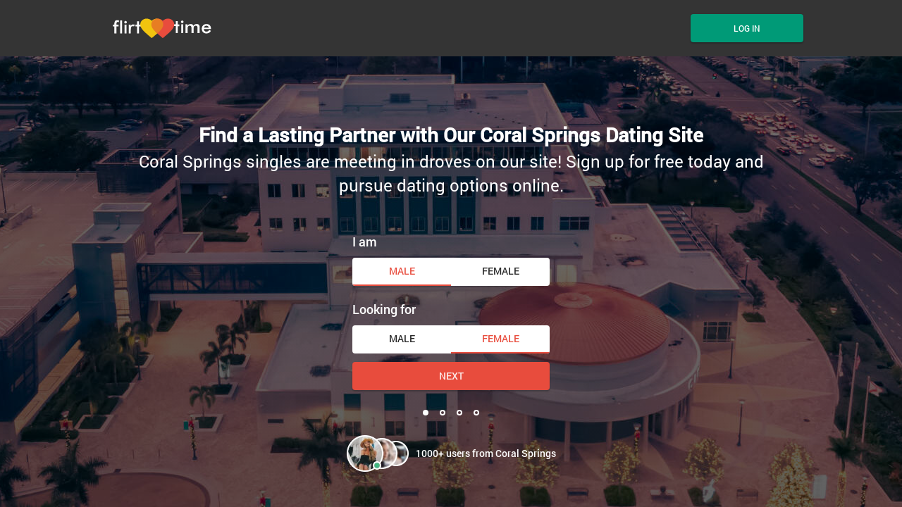

--- FILE ---
content_type: text/html
request_url: https://www.flirttime.com/florida/coral-springs-dating.html
body_size: 8254
content:
<!DOCTYPE html>
<html lang="en">
   <head>
      <meta http-equiv="Content-Type" content="text/html; charset=utf-8" />
<link rel="shortcut icon" href="https://www.flirttime.com/assets/32a38fe7/flirttime_favicon.ico" />
<link rel="stylesheet" type="text/css" href="https://www.flirttime.com/seo/resource/id/no_cache_seo_css_fe9396fbc636829520a0bf91081a19b3_a3e81630ea113b384e6ba4eb069c3853.css?ver=1671633586" />
<title>Meet Like-Minded Singles for Online Dating in Coral Springs</title>
     <link rel="canonical" href="https://www.flirttime.com/florida/coral-springs-dating.html">

      <meta name="viewport" content="width=device-width, initial-scale=1, minimum-scale=1, maximum-scale=1, viewport-fit=cover">
      <meta property="og:site_name" content="flirttime.com">
      <meta property="og:title" content="Meet Like-Minded Singles for Online Dating in Coral Springs">
      <meta property="og:description" content="Pursuing locals has never been easier than through our platform for online dating in Coral Springs, FL. Register for free today and discover love online! ">
      <meta property="og:url" content="/florida/coral-springs-dating.html">
      <meta property="og:image" content="https://www.flirttime.com/seo/resource/id/50cd35224dec43c3a0c9834ff77ed78a.svg">
      <meta property="og:type" content="website">
      <meta name="twitter:card" content="summary">
      <meta name="twitter:site" content="@flirttime_com">
      <meta name="twitter:description" content="Pursuing locals has never been easier than through our platform for online dating in Coral Springs, FL. Register for free today and discover love online! ">
      <meta name="twitter:image:src" content="https://www.flirttime.com/seo/resource/id/50cd35224dec43c3a0c9834ff77ed78a.svg">
      <meta name="description" content="Pursuing locals has never been easier than through our platform for online dating in Coral Springs, FL. Register for free today and discover love online! ">
      <script type="application/ld+json">
         {
           "@context":"http://schema.org",
           "@type":"Organization",
           "url":"/",
           "contactPoint":{
             "@type":"ContactPoint",
             "email":"support@flirttime.com",
             "contactType":"Customer service",
             "contactOption":"TollFree",
             "url":"/staticPage/privacypolicy",
             "areaServed":["EN"],"availableLanguage":["English"]
             },
           "logo": "https://www.flirttime.com/seo/resource/id/50cd35224dec43c3a0c9834ff77ed78a.svg"
         }
      </script>
      <!-- Hotjar Tracking Code for https://www.flirttime.com/ -->
<script>
    (function(h,o,t,j,a,r){
        h.hj=h.hj||function(){(h.hj.q=h.hj.q||[]).push(arguments)};
        h._hjSettings={hjid:2142917,hjsv:6};
        a=o.getElementsByTagName('head')[0];
        r=o.createElement('script');r.async=1;
        r.src=t+h._hjSettings.hjid+j+h._hjSettings.hjsv;
        a.appendChild(r);
    })(window,document,'https://static.hotjar.com/c/hotjar-','.js?sv=');
</script>
   </head>
   <body>
      <div class="wrapper">
         <header class="header">
            <div class="center">
               <!-- Logo-->
               <a class="header-logo" href="/"><img class="logo" src="https://www.flirttime.com/seo/resource/id/50cd35224dec43c3a0c9834ff77ed78a.svg" alt="flirt"></a>
               <!-- Flags menu-->
              
               <!-- Sticky btn-->
               <div class="sticky-btn scroll-btn">Join Now</div>
               <!-- Login btn-->
               <div class="form-block login-form-block">
                  <div class="login-btn" data-role="dropdown">Log In</div>
                  <div class="login-form-wrapper">
                      <form class="login-form" action="/site/login" autocomplete="off" method="post">
                         <input type="hidden" name="LoginForm[scenario]" value="loginByEmailOrMob">
                         <div class="login-form-title">
                           <span class="form-close"></span>
                           <span>Log In</span>
                          </div>
                         <div class="form-item" data-loginform-item="email">
                            <div class="form-label-block">
                               <label class="form-label">Email or mobile number</label>
                            </div>
                            <div class="form-field-block">
                               <div class="form-input">
                                  <input class="login-email-field" type="email" name="LoginForm[email]" placeholder="Email or mobile">
                               </div>
                               <div class="form-error-block" data-error-name="email"></div>
                               <div class="form-error-block" data-error-name="msisdn"></div>
                            </div>
                         </div>
                         <div class="form-item" data-loginform-item="password">
                            <div class="form-label-block">
                               <label class="form-label">Password</label>
                            </div>
                            <div class="form-field-block">
                               <div class="form-input">
                                  <input class="login-password-field" type="password" name="LoginForm[password]" autocomplete="off" placeholder="Password">
                               </div>
                               <div class="form-error-block" data-error-name="password"></div>
                            </div>
                            <div class="recovery-password-btn">Forgot password?</div>
                         </div>
                         <button class="btn login-form-submit">Log In</button>
                      </form>
                      <form class="recovery-form" action="/account/remindPassword">
                         <div class="login-form-title"><span>Forgot password</span></div>
                         <div class="form-item" data-recoveryform-item="email">
                            <div class="form-label-block">
                               <label class="form-label">Email</label>
                            </div>
                            <div class="form-field-block">
                               <div class="form-input">
                                  <input class="recovery-email-field" type="email" name="RecoveryForm[email]" maxlength="100" autocomplete="off" size="20" placeholder="Email">
                               </div>
                               <div class="form-error-block" data-error-name="email"></div>
                               <div class="form-success-block" data-success-name="email"></div>
                            </div>
                         </div>
                         <button class="btn recovery-form-submit">Send password</button>
                         <div class="login-switch-btn">Log In</div>
                      </form>
                   </div>
               </div>
               <!-- Burger btn-->
               <div class="header-mobile-btn">
                  <div class="header-mobile-btn-inner">
                     <div class="mobile-btn-item icon-line-1"></div>
                     <div class="mobile-btn-item icon-line-2"></div>
                     <div class="mobile-btn-item icon-line-3"></div>
                  </div>
               </div>
            </div>
         </header>
         <main class="main">
            <div class="center">
               <h1>Find a Lasting Partner with Our Coral Springs Dating Site </h1>
               <div class="slogan-description">Coral Springs singles are meeting in droves on our site! Sign up for free today and pursue dating options online. </div>
               <div class="slogan-users"><img src="https://www.flirttime.com/seo/resource/id/4da04c424b92e387ece60127f56461f1.png"><span>1000+ users from Coral Springs</span></div>
               <!-- Reg form-->
               <div class="reg-form-block">
                  <div class="reg-form reg-form-1">
                     <div class="register-hidden-fields-wrapper">
                        <form class="register-hidden-form" action="/user/register" autocomplete="off" method="post">
                          <input type="hidden" name="UserForm[gender]" data-type="gender" value="male">
                          <input type="hidden" name="UserForm[sexual_orientation]" data-type="sexual_orientation" value="hetero">
                          <input type="hidden" name="UserForm[age]" data-type="age">
                          <input type="hidden" name="UserForm[email]" data-type="email">
                          <input type="hidden" name="UserForm[password]" data-type="password">
                          <input type="hidden" name="UserForm[termsConsent]" value="true">
                          <input type="hidden" name="UserForm[policyConsent]" value="true">
                        </form>
                     </div>
                     <form name="UserForm" action="/user/register" autocomplete="off">
                        <div class="form-step-block">
                           <div class="form-step-wrapper">
                              <div class="form-step-item is-active active" data-step-name="orientation">
                                 <div class="gender-item form-item is-focused">
                                    <div class="form-label-block">
                                       <label class="form-label">I am</label>
                                    </div>
                                    <div class="form-field-block">
                                       <div class="gender-btns-block">
                                          <div class="gender-btn is-active" data-gender="male"><span class="radio-label">Male</span></div>
                                          <div class="gender-btn" data-gender="female"><span class="radio-label">Female</span></div>
                                       </div>
                                    </div>
                                 </div>
                                 <div class="partner-gender-item form-item is-focused">
                                    <div class="form-label-block">
                                       <label class="form-label">Looking for</label>
                                    </div>
                                    <div class="form-field-block">
                                       <div class="partner-gender-btns-block">
                                          <div class="partner-gender-btn is-active" data-partner-gender="male"><span class="radio-label">Male</span></div>
                                          <div class="partner-gender-btn" data-partner-gender="female"><span class="radio-label">Female</span></div>
                                          <div class="partner-gender-select-block">
                                             <div class="form-select">
                                                <select name="UserForm[sexual_orientation]" data-gender-selected="female" class="regform-select">
                                                   <option value="hetero" data-gender-value="male" selected=""></option>
                                                   <option value="hetero" data-gender-value="female"></option>
                                                   <option value="homo" data-gender-value="male"></option>
                                                   <option value="homo" data-gender-value="female"></option>
                                                </select>
                                             </div>
                                          </div>
                                       </div>
                                    </div>
                                 </div>
                              </div>
                              <div class="form-step-item" data-step-name="age">
                                 <div class="form-label-block label-outer">
                                    <label class="form-label">My age is</label>
                                 </div>
                                 <div class="form-item is-focused">
                                    <div class="form-label-block">
                                       <label class="form-label">My age:</label>
                                    </div>
                                    <div class="form-field-block">
                                       <div class="form-select">
                                          <select name="UserForm[age]">
                                             <option value="default" selected="" disabled="">Select your age</option>
                                             <option value="18">18</option>
                                             <option value="19">19</option>
                                             <option value="20">20</option>
                                             <option value="21">21</option>
                                             <option value="22">22</option>
                                             <option value="23">23</option>
                                             <option value="24">24</option>
                                             <option value="25">25</option>
                                             <option value="26">26</option>
                                             <option value="27">27</option>
                                             <option value="28">28</option>
                                             <option value="29">29</option>
                                             <option value="30">30</option>
                                             <option value="31">31</option>
                                             <option value="32">32</option>
                                             <option value="33">33</option>
                                             <option value="34">34</option>
                                             <option value="35">35</option>
                                             <option value="36">36</option>
                                             <option value="37">37</option>
                                             <option value="38">38</option>
                                             <option value="39">39</option>
                                             <option value="40">40</option>
                                             <option value="41">41</option>
                                             <option value="42">42</option>
                                             <option value="43">43</option>
                                             <option value="44">44</option>
                                             <option value="45">45</option>
                                             <option value="46">46</option>
                                             <option value="47">47</option>
                                             <option value="48">48</option>
                                             <option value="49">49</option>
                                             <option value="50">50</option>
                                             <option value="51">51</option>
                                             <option value="52">52</option>
                                             <option value="53">53</option>
                                             <option value="54">54</option>
                                             <option value="55">55</option>
                                             <option value="56">56</option>
                                             <option value="57">57</option>
                                             <option value="58">58</option>
                                             <option value="59">59</option>
                                             <option value="60">60</option>
                                             <option value="61">61</option>
                                             <option value="62">62</option>
                                             <option value="63">63</option>
                                             <option value="64">64</option>
                                             <option value="65">65</option>
                                             <option value="66">66</option>
                                             <option value="67">67</option>
                                             <option value="68">68</option>
                                             <option value="69">69</option>
                                             <option value="70">70</option>
                                             <option value="71">71</option>
                                             <option value="72">72</option>
                                             <option value="73">73</option>
                                             <option value="74">74</option>
                                             <option value="75">75</option>
                                             <option value="76">76</option>
                                             <option value="77">77</option>
                                             <option value="78">78</option>
                                          </select>
                                       </div>
                                       <div class="form-error-block"></div>
                                    </div>
                                 </div>
                              </div>
                              <div class="form-step-item" data-step-name="email">
                                 <div class="form-label-block label-outer">
                                    <label class="form-label">My email address is</label>
                                 </div>
                                 <div class="form-item">
                                    <div class="form-label-block">
                                       <label class="form-label">My email:</label>
                                    </div>
                                    <div class="form-field-block">
                                       <div class="form-input">
                                          <input type="email" name="UserForm[email]" value="" autocomplete="off">
                                       </div>
                                       <div class="form-error-block"></div>
                                    </div>
                                 </div>
                              </div>
                              <div class="form-step-item" data-step-name="password">
                                 <div class="form-label-block label-outer">
                                    <label class="form-label">My password will be</label>
                                 </div>
                                 <div class="form-item">
                                    <div class="form-label-block">
                                       <label class="form-label">My password:</label>
                                    </div>
                                    <div class="form-field-block">
                                       <div class="form-input">
                                          <input type="password" name="UserForm[password]" autocomplete="off">
                                          <div class="password-icon"></div>
                                       </div>
                                       <div class="form-error-block"></div>
                                    </div>
                                 </div>
                              </div>
                           </div>
                           <div class="prev-btn btn" tabindex="0">prev step</div>
                           <div class="next-btn btn" tabindex="0">Next</div>
                           <div class="submit-btn btn" tabindex="0">Start NOW!</div>
                        </div>
                     </form>
                     <div class="form-terms">By clicking the submit button above you expressly consent to our <a rel="nofollow" class="policy-link" href="https://www.flirttime.com/staticPage/privacypolicy">Privacy policy</a> including processing of personal data and use of profiling to find you matches and you agree to our <a rel="nofollow" class="terms-link" href="https://www.flirttime.com/staticPage/terms">Terms of use</a>, and to receive newsletters, account updates, offers sent by <span class="siteName">FlirtTime</span></div>
                  </div>
               </div>
            </div>
         </main>
             <style> .main  { background-image: linear-gradient(190.84deg, rgba(0, 0, 0, 0.57) 20.62%, rgba(0, 0, 0, 0.63) 89.07%), url("https://www.flirttime.com/seo/resource/id/069707abddc36c41b6ed8699188acd73.jpg")} @media screen and (min-width: 500px) { .main  {background-image: linear-gradient(190.84deg, rgba(0, 0, 0, 0.57) 20.62%, rgba(0, 0, 0, 0.63) 89.07%), url("https://www.flirttime.com/seo/resource/id/bb35dd8cad0cdba33f4a81c367f3a4d6.jpg")} } </style>  <!-- Breadcrumbs-->        <section class="flirt-breadcrumbs-section">             <div class="center">                <ol class="breadcrumbs-block" itemtype="https://schema.org/BreadcrumbList"><li class="breadcrumbs-item" itemprop="itemListElement" itemscope="" itemtype="https://schema.org/ListItem"><a itemprop="item" href="/"><span itemprop="name">Home</span><meta itemprop="position" content="1"></a></li>                   <li class="breadcrumbs-item" itemprop="itemListElement" itemscope="" itemtype="https://schema.org/ListItem">                      <a itemprop="item" href="/en-us/">                         <span itemprop="name">US dating</span>                         <meta itemprop="position" content="1">                      </a>                   </li>                   <li class="breadcrumbs-item" itemprop="itemListElement" itemscope="" itemtype="https://schema.org/ListItem">                      <a itemprop="item" href="/florida-dating.html">                         <span itemprop="name">Florida</span>                         <meta itemprop="position" content="2">                      </a>                   </li>                   <li class="breadcrumbs-item" itemprop="itemListElement" itemscope="" itemtype="https://schema.org/ListItem">                      <span itemprop="name">Coral Springs dating</span>                      <meta itemprop="position" content="3">                   </li>                </ol>             </div>         </section>          <!-- Category-->          <section class="category-section">             <div class="center">                <h2 class="page-title">Coral Springs Singles Are Meeting Online for Dates </h2>                <div class="page-description">Our Coral Springs dating service helps locals meet people who’re truly compatible. Our platform is host to a vast and diverse community of singles who’re searching for loving, healthy, and long-lasting relationships. Anyone searching for romance won’t have any trouble finding their ideal match when they’re pursuing love through our innovative platform.  </div>                <div class="relinking-list"><a class="btn-secondary" href="/midget-dating.html">Midget Dating</a><a class="btn-secondary" href="/petite-dating.html"> Petite Dating</a><a class="btn-secondary" href="/single-dads-dating.html"> Single Dads Dating</a><a class="btn-secondary" href="/single-moms-dating.html">Single Moms Dating</a><a class="btn-secondary" href="/bbw-dating.html"> Bbw Dating</a> <a class="btn-secondary" href="/single-parent-dating.html">Single Parent Dating</a><a class="btn-secondary" href="/abstinence-dating.html">Abstinence Dating</a><a class="btn-secondary" href="/affair-dating.html">Affair Dating</a><a class="btn-secondary" href="/desperate-dating.html">Desperate Dating</a><a class="btn-secondary" href="/divorced-dating.html">Divorced Dating</a><a class="btn-secondary" href="/exclusive-dating.html">Exclusive Dating</a><a class="btn-secondary" href="/executive-dating.html">Executive Dating</a><a class="btn-secondary" href="/find-girlfriend.html">Find Girlfriend</a><a class="btn-secondary" href="/find-love-online.html">Find Love Online</a><a class="btn-secondary" href="/free-dating.html">Free Dating</a><a class="btn-secondary" href="/fwb-dating.html">Fwb Dating</a><a class="btn-secondary" href="/little-people-dating.html">Little People Dating</a><a class="btn-secondary" href="/lonely-dating.html">Lonely Dating</a><a class="btn-secondary" href="/make-friends-online.html">Make Friends Online</a><a class="btn-secondary" href="/meet-people-online.html">Meet People Online</a><a class="btn-secondary" href="/millionaire-dating.html">Millionaire Dating</a><a class="btn-secondary" href="/mindful-dating.html">Mindful Dating</a><a class="btn-secondary" href="/nerd-dating.html">Nerd Dating</a><a class="btn-secondary" href="/pregnant-dating.html">Pregnant Dating</a><a class="btn-secondary" href="/rich-dating.html">Rich Dating</a><a class="btn-secondary" href="/rich-women-looking-for-men.html">Rich Women Looking for Men</a><a class="btn-secondary" href="/separated-dating.html">Separated Dating </a><a class="btn-secondary" href="/widowed-dating.html">Widowed Dating</a></div></div> </section><!-- Links-->         <section class="links-section">             <div class="center">                <h2 class="page-title">Find Love with Ease Through Online Dating in Coral Springs   </h2>                <div class="page-description">Many singles have found love online – it is really that simple! Over time, online dating has grown massively, and, for many locals, it is their primary method for finding a lasting partner. Our Coral Springs flirting website has been one of the platforms at the forefront of this movement as we have helped thousands upon thousands of locals find a genuine relationship that will go the distance. </div>                <div class="links-block"><div class="links-item"><div class="link-icon"></div> <a href="#" class="show-regform">Meet Singles</a></div><div class="links-item"><div class="link-icon"></div> <a href="#" class="show-regform">Chat Rooms</a></div><div class="links-item"><div class="link-icon"></div> <a href="#" class="show-regform">Find Hookups</a></div><div class="links-item"><div class="link-icon"></div> <a href="#" class="show-regform">Personal Ads</a></div></div></div> </section> <!-- Slider Card-->         <section class="slider-card-section">             <div class="center">                <h2 class="page-title">Try Online Dating and Find Singles near You   </h2>                <div class="page-description">Singles in your area are using our dating site to find their next relationship. Locals have quickly realized that the best way to meet singles when local dating is through online mediums. There is a plethora of dating opportunities available to singles on our site. Our members can testify that their dating lives changed dramatically once they took the plunge with our platform.  </div>                <div class="slider-block slider-card">                   <div class="slider-prev-btn"></div>                   <div class="slider-next-btn"></div>                   <div class="slider-inner">                      <div class="slider">                         <div class="slider-item">                            <div class="card-photo">                               <img src="https://www.flirttime.com/seo/resource/id/563d47159173bd09df894c71215a4331.jpg" alt="Cullum, single, Coral Springs">                               <div class="card-about">                                  <div class="card-info">                                     <div class="info-name"><span class="name">Cullum</span><span class="age">28</span></div>                                     <div class="info-gender">Male</div>                                     <div class="info-location">Coral Springs, 1 miles away</div>                                  </div>                                  <div class="card-photo-count"><span>3</span></div>                               </div>                            </div>                            <div class="card-content">                               <p>I’m just looking for a woman who believes in being as much of a friend as she is a girlfriend. If she can understand my thoughts and feelings, I might think of starting a relationship with her.</p>                               <div class="card-links">                                  <div class="link-item show-regform">Flirt</div>                                  <div class="link-item show-regform">Like</div>                                  <div class="link-item show-regform">Favorite</div>                               </div>                            </div>                         </div>                         <div class="slider-item">                            <div class="card-photo">                               <img src="https://www.flirttime.com/seo/resource/id/1db05888ca9950ec35edaf9bf0c2d453.jpg" alt="Daniela, single, Coral Springs">                               <div class="card-about">                                  <div class="card-info">                                     <div class="info-name"><span class="name">Daniela</span><span class="age">29</span></div>                                     <div class="info-gender">Female</div>                                     <div class="info-location">Coral Springs, 2 miles away</div>                                  </div>                                  <div class="card-photo-count"><span>4</span></div>                               </div>                            </div>                            <div class="card-content">                               <p>I am looking for a forgiving man who is willing to forgive my mistakes move on completely and work through them.</p>                               <div class="card-links">                                  <div class="link-item show-regform">Flirt</div>                                  <div class="link-item show-regform">Like</div>                                  <div class="link-item show-regform">Favorite</div>                               </div>                            </div>                         </div>                         <div class="slider-item">                            <div class="card-photo">                               <img src="https://www.flirttime.com/seo/resource/id/8379c691b02acd73a1891ed95649643c.jpg" alt="Franklin, single, Coral Springs">                               <div class="card-about">                                  <div class="card-info">                                     <div class="info-name"><span class="name">Franklin</span><span class="age">26</span></div>                                     <div class="info-gender">Male</div>                                     <div class="info-location">Coral Springs, 3 miles away</div>                                  </div>                                  <div class="card-photo-count"><span>2</span></div>                               </div>                            </div>                            <div class="card-content">                               <p>IF she likes to game and takes an interest in sci-fi movies, I might just fall in love. I really want a girlfriend who loves staying up late, talking about conspiracies, and different theories on our favorite movies.</p>                               <div class="card-links">                                  <div class="link-item show-regform">Flirt</div>                                  <div class="link-item show-regform">Like</div>                                  <div class="link-item show-regform">Favorite</div>                               </div>                            </div>                         </div>                         <div class="slider-item">                            <div class="card-photo">                               <img src="https://www.flirttime.com/seo/resource/id/08c053bfa635aa8d7a9592fa3bc0ae93.jpg" alt="Everleigh, single, Coral Springs">                               <div class="card-about">                                  <div class="card-info">                                     <div class="info-name"><span class="name">Everleigh</span><span class="age">24</span></div>                                     <div class="info-gender">Female</div>                                     <div class="info-location">Coral Springs, 4 miles away</div>                                  </div>                                  <div class="card-photo-count"><span>2</span></div>                               </div>                            </div>                            <div class="card-content">                               <p>I am looking for a partner who is smart upstairs, he should be a problem solver, committed to his family, and he should appreciate me the way I am.</p>                               <div class="card-links">                                  <div class="link-item show-regform">Flirt</div>                                  <div class="link-item show-regform">Like</div>                                  <div class="link-item show-regform">Favorite</div>                               </div>                            </div>                         </div>                         <div class="slider-item">                            <div class="card-photo">                               <img src="https://www.flirttime.com/seo/resource/id/ac0ec0baf109200a9fc1d4491157d477.jpg" alt="Bret, single, Coral Springs">                               <div class="card-about">                                  <div class="card-info">                                     <div class="info-name"><span class="name">Bret</span><span class="age">33</span></div>                                     <div class="info-gender">Male</div>                                     <div class="info-location">Coral Springs, 4 miles away</div>                                  </div>                                  <div class="card-photo-count"><span>3</span></div>                               </div>                            </div>                            <div class="card-content">                               <p>Looking for a woman who really wants to commit and is ready to form trust and loyalty. Women who aren’t serious are not worth my time.</p>                               <div class="card-links">                                  <div class="link-item show-regform">Flirt</div>                                  <div class="link-item show-regform">Like</div>                                  <div class="link-item show-regform">Favorite</div>                               </div>                            </div>                         </div>                         <div class="slider-item">                            <div class="card-photo">                               <img src="https://www.flirttime.com/seo/resource/id/082f393883f65c329f0101be821ff5f4.jpg" alt="Mya, single, Coral Springs">                               <div class="card-about">                                  <div class="card-info">                                     <div class="info-name"><span class="name">Mya</span><span class="age">41</span></div>                                     <div class="info-gender">Female</div>                                     <div class="info-location">Coral Springs, 1 miles away</div>                                  </div>                                  <div class="card-photo-count"><span>1</span></div>                               </div>                            </div>                            <div class="card-content">                               <p>I am a plus size woman looking for some most deserved attention. Can you get naked in front of me? I love looking at naked men before driving them sensually wild.</p>                               <div class="card-links">                                  <div class="link-item show-regform">Flirt</div>                                  <div class="link-item show-regform">Like</div>                                  <div class="link-item show-regform">Favorite</div>                               </div>                            </div>                         </div>                      </div>                   </div>                </div>                <a class="section-btn show-regform">join us!</a>             </div>          </section>
        
         <!-- Tab-->
         <section class="faq-section">
            <div class="center">
               <h2 class="page-title">FAQs on Dating in Coral Springs </h2>
               <div class="page-description">Dating near you can be difficult to get right. There are many variables to consider and options that weren’t even on the radar beforehand. To help singles understand local dating better, we put together some of the frequently asked questions we receive to help locals pursue dating the right way. We hope our hints and tips will help singles pursue relationships well and find love effectively. </div>
               <div class="faq-block" itemscope itemtype="https://schema.org/FAQPage">
                  <details open itemscope itemprop="mainEntity" itemtype="https://schema.org/Question">
                     <summary itemprop="name">Where to Go for a Date in Coral Springs?    </summary>
                     <div itemscope itemprop="acceptedAnswer" itemtype="https://schema.org/Answer">
                        <div itemprop="text">
                 <ul>
        <li>	South of The Windings and La Placida Villas is one of the most beautiful country clubs around. Taking your date to The Country Club of Coral Springs will give you a date to remember and add a little sophistication to your day/evening. </li>
        <li>	If your date is more into video games, then head to Game Night in the north of Ramblewood. It is a great hang-out spot with retro and new games to play. You can always eat there or, if you’re searching for a more upmarket meal out, can head down to University Drive and choose a restaurant from there. </li>
        <li>	Or, if either one of you loves nature, then head to Westchester. You can visit the dog park or lake park and have a wonderful stroll while getting to know your date better. </li>
                </ul>
                        </div>
                     </div>
                  </details>
                  <details itemscope itemprop="mainEntity" itemtype="https://schema.org/Question">
                     <summary itemprop="name">How to Find My Perfect Match?   </summary>
                     <div itemscope itemprop="acceptedAnswer" itemtype="https://schema.org/Answer">
                        <div itemprop="text">
              <ul>
          <li>	Before beginning a search, singles should always consider what they’re looking for first. Is having children a must for you? Is your career the center of your life? Knowing the answer to these things will help narrow down your options and find someone compatible. </li>
           <li>	Then, finding a system that enabled you to filter through singles is helpful. At Flirttime.com, we pride ourselves on our expansive search functions that allow locals to find one another based on their dating preferences. </li>
           </ul>
                 
                 
                        </div>
                     </div>
                  </details>
                  <details itemscope itemprop="mainEntity" itemtype="https://schema.org/Question">
                     <summary itemprop="name">How Do I Meet Singles in Coral Springs?   </summary>
                     <div itemscope itemprop="acceptedAnswer" itemtype="https://schema.org/Answer">
                        <div itemprop="text">
                    
                   <ul>
          <li>	Online dating is one of the most popular ways to meet other singles in Coral Springs. The busy lives singles lead means that online dating fits in with their schedule and helps them find people they wouldn’t have met. </li>
          <li>	Attending single’s events in the city will also help any local find love. There are events at bars or singles-based classes that can help locals get in touch with one another through mutual interests. </li>
          <li>	Singles who expand their location size tend to meet more people who’re suitable for them. The perfect single could be just out of your search lines. At Flirttime.com, singles are able to expand their location size at will, so that they never have to miss out on finding the perfect partner. </li>
             </ul>
                    
                        </div>
                     </div>
                  </details>
                  <details itemscope itemprop="mainEntity" itemtype="https://schema.org/Question">
                     <summary itemprop="name">Is Dating Hard in Coral Springs?  </summary>
                     <div itemscope itemprop="acceptedAnswer" itemtype="https://schema.org/Answer">
                        <div itemprop="text">
            
         <ul>
     <li>	Being a relatively large area, it can be difficult for singles to find someone they connect with. With this in mind, it can be easier for singles who date someone within a friendship circle or someone they know more intimately as you already have that connection. </li>
     <li>	Singles searching for deeper relationships often have trouble with Coral Springs dating as there are a lot of people looking to just mess around. There are a fair number of bars where singles are just looking to hookup with one another. </li>
           </ul>

           
                        </div>
                     </div>
                  </details>
               </div>
            </div>
         </section>
         <!-- Category-->
         <section class="category-section">
            <div class="center">
               <h2 class="page-title">Coral Springs Dating Tips</h2>
               <div class="page-description">One last bit of advice for local dating in Coral Springs is to have fun! The goal is to find someone to spend the rest of your life with, so you will never have the opportunity to date again. Yes, finding love is important, but have fun while you’re on the journey. Create memories that you and your future partner can look back on in fondness.</div>
            </div>
         </section>
         <!-- Footer-->
         <footer class="footer">
            <div class="center">
               <div class="footer-social-block">
                  <a class="logo" href="/"><img src="https://www.flirttime.com/seo/resource/id/13200095436868024e2f5622d8d1f855.svg" alt="flirttime.com"></a>
                  <div class="copyright-block"><div id="seo_copyrights"></div></div>
                  <div class="social-list">
                  </div>
               </div>
               <div class="footer-links-block">
                  
                  <div class="footer-links-item">
                     <div class="title">Popular Cities</div>
                     <a href="/california/los-angeles-dating.html">Los Angeles Dating</a><a href="/oklahoma/oklahoma-city-dating.html">Oklahoma City Dating</a><a href="/missouri/kansas-city-dating.html">Kansas City Dating</a><a href="/texas/houston-dating.html">Houston Dating</a><a href="/pennsylvania/philadelphia-dating.html">Philadelphia Dating</a>
                  </div>
                   <div class="footer-links-item">
                     <div class="title">Category</div>
                     <a href="/local/single-men.html">Single Women</a>
                     <a href="/single-men.html">Single Men</a>
                     <a href="/gay-singles.html">Gay Dating</a>
<a href="/lesbian-singles.html">Lesbian Dating</a>
<a href="/mature-singles.html">Mature Dating</a>
<a href="/black-singles.html">Black Dating</a>

                     <a href="/interracial-dating.html">Interracial Dating</a>
                     
                     <a href="/local.html">Local Dating</a>
                    
                     
                     <a href="/dating-categories.html">Dating Categories</a>
                  </div>
                  <div class="footer-links-item">
                     <div class="title">Documents</div>
                     <a href="/staticPage/privacypolicy" target="_blank" rel="nofollow">Privacy policy</a><a href="/staticPage/terms" target="_blank" rel="nofollow">Terms and Conditions</a>
                  </div>
               </div>
            </div>
         </footer>
         <!-- Regform popup-->
         <div class="regform-popup-container">
            <div class="regform-popup-overlay"></div>
            <!-- Close btn-->
            <div class="close-btn"></div>
            <div class="regform-popup">
              <div class="reg-form reg-form-2">
                  <div class="register-hidden-fields-wrapper">
                     <form class="register-hidden-form" action="/user/register" autocomplete="off" method="post">
                        <input type="hidden" name="UserForm[gender]" data-type="gender" value="male">
                        <input type="hidden" name="UserForm[sexual_orientation]" data-type="sexual_orientation" value="homo">
                        <input type="hidden" name="UserForm[age]" data-type="age">
                        <input type="hidden" name="UserForm[email]" data-type="email">
                        <input type="hidden" name="UserForm[password]" data-type="password">
                        <input type="hidden" name="UserForm[termsConsent]" value="true">
                        <input type="hidden" name="UserForm[policyConsent]" value="true">
                     </form>
                  </div>
                  <form name="UserForm" action="/user/register" autocomplete="off">
                     <div class="form-step-block">
                        <div class="form-step-wrapper">
                           <div class="form-step-item is-active active" data-step-name="orientation">
                              <div class="gender-item form-item is-focused">
                                 <div class="form-label-block">
                                    <label class="form-label">I am</label>
                                 </div>
                                 <div class="form-field-block">
                                    <div class="gender-btns-block">
                                       <div class="gender-btn is-active" data-gender="male"><span class="radio-label">Male</span></div>
                                       <div class="gender-btn" data-gender="female"><span class="radio-label">Female</span></div>
                                    </div>
                                 </div>
                              </div>
                              <div class="partner-gender-item form-item is-focused">
                                 <div class="form-label-block">
                                    <label class="form-label">Looking for</label>
                                 </div>
                                 <div class="form-field-block">
                                    <div class="partner-gender-btns-block">
                                       <div class="partner-gender-btn is-active" data-partner-gender="male"><span class="radio-label">Male</span></div>
                                       <div class="partner-gender-btn" data-partner-gender="female"><span class="radio-label">female</span></div>
                                       <div class="partner-gender-select-block">
                                          <div class="form-select">
                                             <select name="UserForm[sexual_orientation]" data-gender-selected="female" class="regform-select">
                                                <option value="hetero" data-gender-value="male" selected=""></option>
                                                <option value="hetero" data-gender-value="female"></option>
                                                <option value="homo" data-gender-value="male"></option>
                                                <option value="homo" data-gender-value="female"></option>
                                             </select>
                                          </div>
                                       </div>
                                    </div>
                                 </div>
                              </div>
                           </div>
                           <div class="form-step-item" data-step-name="age">
                              <div class="form-label-block label-outer">
                                 <label class="form-label">My age is</label>
                              </div>
                              <div class="form-item is-focused">
                                 <div class="form-label-block">
                                    <label class="form-label">My age:</label>
                                 </div>
                                 <div class="form-field-block">
                                    <div class="form-select">
                                       <select name="UserForm[age]">
                                          <option value="default" selected="" disabled="">Select your age</option>
                                          <option value="18">18</option>
                                          <option value="19">19</option>
                                          <option value="20">20</option>
                                          <option value="21">21</option>
                                          <option value="22">22</option>
                                          <option value="23">23</option>
                                          <option value="24">24</option>
                                          <option value="25">25</option>
                                          <option value="26">26</option>
                                          <option value="27">27</option>
                                          <option value="28">28</option>
                                          <option value="29">29</option>
                                          <option value="30">30</option>
                                          <option value="31">31</option>
                                          <option value="32">32</option>
                                          <option value="33">33</option>
                                          <option value="34">34</option>
                                          <option value="35">35</option>
                                          <option value="36">36</option>
                                          <option value="37">37</option>
                                          <option value="38">38</option>
                                          <option value="39">39</option>
                                          <option value="40">40</option>
                                          <option value="41">41</option>
                                          <option value="42">42</option>
                                          <option value="43">43</option>
                                          <option value="44">44</option>
                                          <option value="45">45</option>
                                          <option value="46">46</option>
                                          <option value="47">47</option>
                                          <option value="48">48</option>
                                          <option value="49">49</option>
                                          <option value="50">50</option>
                                          <option value="51">51</option>
                                          <option value="52">52</option>
                                          <option value="53">53</option>
                                          <option value="54">54</option>
                                          <option value="55">55</option>
                                          <option value="56">56</option>
                                          <option value="57">57</option>
                                          <option value="58">58</option>
                                          <option value="59">59</option>
                                          <option value="60">60</option>
                                          <option value="61">61</option>
                                          <option value="62">62</option>
                                          <option value="63">63</option>
                                          <option value="64">64</option>
                                          <option value="65">65</option>
                                          <option value="66">66</option>
                                          <option value="67">67</option>
                                          <option value="68">68</option>
                                          <option value="69">69</option>
                                          <option value="70">70</option>
                                          <option value="71">71</option>
                                          <option value="72">72</option>
                                          <option value="73">73</option>
                                          <option value="74">74</option>
                                          <option value="75">75</option>
                                          <option value="76">76</option>
                                          <option value="77">77</option>
                                          <option value="78">78</option>
                                       </select>
                                    </div>
                                    <div class="form-error-block"></div>
                                 </div>
                              </div>
                           </div>
                           <div class="form-step-item" data-step-name="email">
                              <div class="form-label-block label-outer">
                                 <label class="form-label">My email address is</label>
                              </div>
                              <div class="form-item">
                                 <div class="form-label-block">
                                    <label class="form-label">My email:</label>
                                 </div>
                                 <div class="form-field-block">
                                    <div class="form-input">
                                       <input type="email" name="UserForm[email]" value="" autocomplete="off">
                                    </div>
                                    <div class="form-error-block"></div>
                                 </div>
                              </div>
                           </div>
                           <div class="form-step-item" data-step-name="password">
                              <div class="form-label-block label-outer">
                                 <label class="form-label">My password will be</label>
                              </div>
                              <div class="form-item">
                                 <div class="form-label-block">
                                    <label class="form-label">My password:</label>
                                 </div>
                                 <div class="form-field-block">
                                    <div class="form-input">
                                       <input type="password" name="UserForm[password]" autocomplete="off">
                                       <div class="password-icon"></div>
                                    </div>
                                    <div class="form-error-block"></div>
                                 </div>
                              </div>
                           </div>
                        </div>
                        <div class="prev-btn btn" tabindex="0">prev step</div>
                        <div class="next-btn btn" tabindex="0">Next</div>
                        <div class="submit-btn btn" tabindex="0">Start NOW!</div>
                     </div>
                  </form>
                  <div class="form-terms">By clicking the submit button above you expressly consent to our <a rel="nofollow" class="policy-link" href="https://www.flirttime.com/staticPage/privacypolicy">Privacy policy</a> including processing of personal data and use of profiling to find you matches and you agree to our <a rel="nofollow" class="terms-link" href="https://www.flirttime.com/staticPage/terms">Terms of use</a>, and to receive newsletters, account updates, offers sent by <span class="siteName">FlirtTime</span></div>
               </div>
            </div>
         </div>
         <!-- Overlay-->
         <div class="overlay-block"></div>
      </div>
   <script type="text/javascript" src="https://www.flirttime.com/seo/resource/id/no_cache_seo_js_2e338ffa303306d05f2ecd35648a17d8_depend.js?ver=1671633586"></script>
<script type="text/javascript" src="https://www.flirttime.com/seo/resource/id/no_cache_seo_js_fe9396fbc636829520a0bf91081a19b3.js?ver=1671633586"></script>
<script type="text/javascript" src="https://www.flirttime.com/seo/resource/id/no_cache_seo_js_6ee89cf4b3526fd1ec340071f469b595_redirect.js?ver=1671633586" async="async"></script>
<script type="text/javascript" src="https://www.flirttime.com/seo/resource/id/no_cache_seo_js_19e36b6c49403fdb862eccf72ea6058f_track_visit.js?ver=1671633586" async="async"></script>
<script type="text/javascript">
/*<![CDATA[*/
(function() {
            var xmlhttp = new XMLHttpRequest();
            xmlhttp.open('GET', '/api/v1/site/copyrights');
            xmlhttp.setRequestHeader('X-Requested-With', 'XMLHttpRequest');
            xmlhttp.send();
            xmlhttp.onload = function (e) {
                try {
                        var code = JSON.parse(xmlhttp.response);
                        var wrapper = document.getElementById('seo_copyrights');
                        var range = document.createRange();
                        range.setStart(wrapper, 0);
                        wrapper.appendChild(range.createContextualFragment(code.data.copyright));
                } catch (error) {
                    console.info(error.name, error.message);
                }
            }
        })();
/*]]>*/
</script>
</body>
</html>

--- FILE ---
content_type: text/css;charset=UTF-8
request_url: https://www.flirttime.com/seo/resource/id/no_cache_seo_css_fe9396fbc636829520a0bf91081a19b3_a3e81630ea113b384e6ba4eb069c3853.css?ver=1671633586
body_size: 6502
content:
@font-face{font-family:'Roboto';src:url(/seo/font/id/roboto_regular_400.woff2) format('woff2'),url(/seo/font/id/roboto_regular_400.woff) format('woff');font-weight:400;font-style:normal;font-display:swap}@font-face{font-family:'Roboto';src:url(/seo/font/id/roboto_medium_500.woff2) format('woff2'),url(/seo/font/id/roboto_medium_500.woff) format('woff');font-weight:500;font-style:normal;font-display:swap}@font-face{font-family:'Material Icons';src:url(/seo/font/id/MaterialIcons.woff2) format('woff2'),url(/seo/font/id/MaterialIcons.woff) format('woff');font-weight:400;font-style:normal;font-display:swap}*{margin:0;padding:0;box-sizing:border-box}:focus{outline:0}img{border:none;max-width:100%;display:block}ul,ol{list-style:none}a{text-decoration:none;color:rgba(0,0,0,.85);transition:var(--transition)}:root{--primary:#E84C3D;--accent:#0CBB93;--header:#343434;--success:#009A77;--danger:#AC1607;--warning:#F38300;--primary-hover:#f37b73;--transition:all 0.25s cubic-bezier(.39,0,.17,.99)}html,body,.wrapper{height:100%}input,select{width:100%;padding:10px;font-size:14px;line-height:20px;border-radius:4px;border:none;background:inherit;-webkit-appearance:none;color:rgba(0,0,0,.85)}input::-ms-input-placeholder{color:transparent}input::placeholder{color:transparent}.select-item[value=""],.select-item[value="default"]{display:none}option[disabled]{display:none}body{font:14px/1.45 "Roboto","Arial",sans-serif;color:rgba(0,0,0,.85);-webkit-font-smoothing:antialiased;text-rendering:optimizeSpeed;-webkit-text-size-adjust:none;text-size-adjust:none}section{padding:20px 0}.center{max-width:884px;margin:0 auto;padding:0 12px}.wrapper{position:relative;overflow-x:hidden}.wrapper.mobile-nav-visible{overflow:hidden}.btn,.btn-secondary,.section-btn{font:500 14px/20px "Roboto",Arial,Helvetica,sans-serif;width:100%;display:block;color:rgba(255,255,255,.9);text-transform:uppercase;padding:12px 10px;background:var(--primary);box-shadow:0 2px 2px rgba(0,0,0,.2),0 0 2px rgba(0,0,0,.1);border-radius:4px;border:none;cursor:pointer;line-height:1.2;transition:var(--transition);text-align:center}.btn:hover,.btn-secondary:hover,.section-btn:hover{box-shadow:none}.section-btn{margin-top:20px}.btn-secondary{background:#ebebeb;color:rgba(0,0,0,.85)}.page-title{font-size:18px;text-align:center;margin-bottom:5px}.page-description{font-size:14px;text-align:center;margin-bottom:20px;color:rgba(0,0,0,.5)}.header{color:#fff;background:var(--header)}.header .center{display:grid;grid-auto-flow:column;align-items:center;grid-auto-columns:1fr auto auto auto;position:relative;height:100%;min-height:80px}.header.sticky{position:sticky;top:0;z-index:100}.header.sticky .sticky-btn{display:block}.header.sticky .header-flags-nav{display:none}.header.sticky .login-form-block{display:none}.header .header-logo{display:block;transition:none;margin-right:20px;order:-1}.sticky-btn{font:400 12px/1 "Roboto",Arial,Helvetica,sans-serif;text-align:center;position:relative;text-transform:uppercase;padding:15px 10px;box-shadow:0 2px 2px rgba(0,0,0,.2),0 0 2px rgba(0,0,0,.1);border-radius:4px;border:none;cursor:pointer;transition:var(--transition);background:var(--primary);color:#fff;display:none}.login-btn{font:500 12px/1 "Roboto",Arial,Helvetica,sans-serif;width:100%;text-align:center;text-transform:uppercase;padding:14px 10px;box-shadow:0 2px 2px rgba(0,0,0,.2),0 0 2px rgba(0,0,0,.1);border-radius:4px;border:none;cursor:pointer;transition:var(--transition);background:var(--success);color:#fff}.header-mobile-btn{-webkit-tap-highlight-color:rgba(0,0,0,0)}.header-mobile-btn-inner{display:none;flex-flow:column;justify-content:space-between;height:14px;width:24px;position:relative;cursor:pointer;margin-left:20px}.header-mobile-btn-inner .mobile-btn-item{background:#fff;width:100%;height:2px;transition:var(--transition);z-index:1}.mobile-nav-visible .header-mobile-btn-inner{width:24px;height:24px;transform:rotate(-270deg);right:10px}.mobile-nav-visible .header-mobile-btn-inner .icon-line-1{transform:rotate(-45deg)}.mobile-nav-visible .header-mobile-btn-inner .icon-line-2{transform:rotate(45deg)}.mobile-nav-visible .header-mobile-btn-inner .icon-line-3{display:none}.mobile-nav-visible .header-mobile-btn-inner .mobile-btn-item{background:#fff;position:absolute}.header-page-nav{opacity:0;visibility:hidden;position:fixed;overflow-y:scroll;bottom:0;left:0;right:0;margin-top:80px;top:0;background:rgba(36,42,51,.7);-webkit-backdrop-filter:blur(14px);backdrop-filter:blur(14px);transition:var(--transition);transform:translateX(100%);padding:16px 20px;pointer-events:none;z-index:1}.mobile-nav-visible .header-page-nav{opacity:1;visibility:visible;transform:translateX(0);pointer-events:auto}.nav-item{display:block;font-size:14px;color:inherit;margin-bottom:26px;transition:var(--transition);text-transform:uppercase}[data-role="dropdown"]>span{display:flex;align-items:center;justify-content:space-between}[data-role="dropdown"]>span::after{content:"";width:0;height:0;border-left:4px solid transparent;border-right:4px solid transparent;border-top:5px solid #fff;display:inline-block;margin-left:8px;margin-bottom:2px}.nav-item-dropdown{display:none;margin-top:10px;padding-left:24px}.is-active .nav-item-dropdown{display:block}.nav-item-dropdown a{display:block;color:inherit;padding:6px 0}.header-flags-nav{display:flex;align-items:center}.mobile-nav-visible .header-flags-nav{display:none}.header-flags-nav .is-active .nav-item-dropdown{visibility:visible;-webkit-transform:translateY(10px);transform:translateY(10px);opacity:1}.header-flags-nav .nav-item-dropdown{opacity:0;visibility:hidden;padding:15px 18px;width:100%;display:grid;grid-template-columns:1fr 1fr;overflow-y:auto;position:absolute;top:70px;right:0;min-width:180px;max-height:420px;margin-top:0;box-shadow:0 8px 8px rgba(0,0,0,.2),0 0 8px rgba(0,0,0,.1);border-radius:4px;background:#fff;-webkit-transform:translateY(-10px);transform:translateY(-10px);transition:var(--transition);color:#000;z-index:1}.header-flags-nav .nav-item{margin:0 4px;cursor:pointer;padding:4px 8px;border-radius:4px}.header-flags-nav .nav-item.is-active{background:rgba(255,255,255,.2);color:#fff}.header-flags-nav .nav-item.without-flags a::before{display:none}.header-flags-nav .nav-item a{position:relative}.header-flags-nav .nav-item span.flag-country{height:20px;color:transparent;font-size:0}.header-flags-nav .nav-item span.flag-country::before{background-image:url(https://www.flirttime.com/seo/resource/id/2a788868db6dff0b53e08bdc20d657a2.svg);content:"";display:inline-block;vertical-align:middle;width:24px;height:18px}.header-flags-nav .nav-item a::before{background-image:url(https://www.flirttime.com/seo/resource/id/2a788868db6dff0b53e08bdc20d657a2.svg);content:"";display:inline-block;margin-right:10px;vertical-align:middle;width:24px;height:18px}.can::before{background-position:0 -54px}.fr::before{background-position:0 -162px}.be::before{background-position:0 -36px}.it::before{background-position:0 -216px}.bra::before{background-position:0 -121px}.es::before{background-position:0 -126px}.aus::before{background-position:0 -18px}.sw::before{background-position:-24px -144px}.no::before{background-position:-24px -54px}.in::before{background-position:0 -110px}.nz::before{background-position:0 -18px}.mx::before{background-position:-24px -18px}.ie::before{background-position:0 -198px}.nl::before{background-position:-24px -36px}.pt::before{background-position:-24px -108px}.za::before{background-position:-24px -216px}.cz::before{background-position:0 -72px}.ar::before{background-position:0 0}.dk::before{background-position:0 -108px}.fi::before{background-position:0 -144px}.jp::before{background-position:-24px 0}.uk::before{background-position:-24px -180px}.us::before{background-position:-24px -198px}.bl::before{background-position:0 -36px}.de::before{background-position:0 -90px}.hk::before{background-position:0 -180px}.pl::before{background-position:-24px -90px}.sg::before{background-position:-24px -126px}.tw::before{background-position:-24px -162px}.recovery-form{display:none}.recovery-form.visible{display:block}.login-form.hidden{display:none}.login-form-block{margin-left:10px}.login-form-wrapper{visibility:hidden;opacity:0;position:absolute;z-index:100;right:0;top:100%;width:100%;max-width:400px;padding:20px 20px 40px;border-radius:3px;background:#fff;transition:all 200ms cubic-bezier(.39,0,.17,.99);box-shadow:0 0 8px 0 rgba(0,0,0,.1),0 8px 8px 0 rgba(0,0,0,.2);-webkit-transform:translateY(-10px);transform:translateY(-10px);color:rgba(0,0,0,.85)}.is-active+.login-form-wrapper{visibility:visible;opacity:1;-webkit-transform:translateY(0);transform:translateY(0)}.is-active+.login-form-wrapper::before{content:"";position:absolute;z-index:-1;bottom:100%;right:30px;width:10px;height:10px;margin-bottom:-5px;background:#fff;transform:rotate(45deg)}.login-form-wrapper .form-label-block{display:flex;line-height:20px;font-size:14px;position:absolute;left:0;right:0;top:-15px;padding:0;transition:all 150ms cubic-bezier(.39,0,.17,.99);pointer-events:none}.login-form-wrapper .form-input,.login-form-wrapper .form-select{position:relative;border-bottom:1px solid rgba(0,0,0,.15)}.login-form-wrapper .form-input::before,.login-form-wrapper .form-select::before{content:"";position:absolute;right:50%;bottom:-1px;left:50%;height:2px;background:var(--primary);transition:all 200ms cubic-bezier(.39,0,.17,.99)}.login-form-title{font-size:24px;margin-bottom:20px}.login-form-block .form-item{position:relative;margin-bottom:29px}.form-item.error-field .login-form-error p,.form-item.error-field .recovery-form-error p{visibility:visible;opacity:1;-webkit-transform:translateY(0);transform:translateY(0)}.form-item.valid-field .form-success-block p{visibility:visible;opacity:1;-webkit-transform:translateY(0);transform:translateY(0)}.login-form-block .login-form-error p,.login-form-block .recovery-form-error p,.login-form-block .form-success-block p{opacity:0;visibility:hidden;font-size:12px;line-height:1.1;margin-top:3px;color:var(--danger);transition:all 200ms cubic-bezier(.39,0,.17,.99);-webkit-transform:translateY(20px);transform:translateY(20px)}.login-form-block .login-form-error a,.login-form-block .recovery-form-error a,.login-form-block .form-success-block a{color:var(--primary)}.login-form-block .form-success-block p{color:var(--success)}.login-form-block .login-form-submit,.login-form-block .recovery-form-submit{background:var(--primary)}.login-form-block .login-form-submit:hover,.login-form-block .recovery-form-submit:hover{background:var(--primary-hover)}.login-form-block .recovery-password-btn,.login-form-block .login-switch-btn{font-size:14px;font-weight:500;margin-top:20px;cursor:pointer;text-transform:uppercase}.login-form-block .recovery-password-btn:hover,.login-form-block .login-switch-btn:hover{color:var(--primary)}.login-form-block .login-switch-btn{position:relative;transition:var(--transition)}.login-form-block .login-switch-btn::before{font:400 20px/1 "Material Icons";content:"\e910";display:inline-block;vertical-align:top;color:currentColor;margin-right:5px}.login-form-block .form-item.valid-field .form-input::before,.login-form-block .form-item.valid-field .form-select::before{right:0;left:0;background:var(--success)}.login-form-block .form-item.error-field .form-input::before,.login-form-block .form-item.error-field .form-select::before{right:0;left:0;background:var(--danger)}.overlay-block{display:none;position:fixed;top:0;left:0;right:0;bottom:0}.main{background:linear-gradient(179.12deg,rgba(0,0,0,.35) 1.68%,rgba(0,0,0,.87) 97.54%),url(https://www.flirttime.com/seo/resource/id/4e4103eabced08f5562070052dd1e4cf.jpg) no-repeat center top / cover;color:#fff;text-align:center;padding:28px 0;min-height:500px}.slogan-title{font-size:24px}.slogan-description{font-size:16px}.slogan-users{display:inline-flex;align-items:center;justify-content:center;margin:20px 0}.slogan-users span{display:block;margin-left:10px;font-weight:500;font-size:14px}.reg-form{position:relative;width:100%;max-width:280px;margin:0 auto}.reg-form[data-current-step-index="1"] .form-field-block{min-height:auto}.reg-form[data-current-step-index="1"] .form-label-block{text-align:left}.reg-form .form-field-block{min-height:60px}.reg-form input,.reg-form select{padding-left:44px}.reg-form .form-select,.reg-form .form-input{position:relative}.reg-form .form-select::before,.reg-form .form-input::before{font:21px/40px "Material Icons",sans-serif;position:absolute;left:11px;top:0;bottom:0;color:rgba(0,0,0,.5)}[data-step-name="age"] .form-select::before{content:"\e958"}[data-step-name="email"] .form-input::before{content:"\e97c"}[data-step-name="password"] .form-input::before{content:"\e976"}.form-step-wrapper{margin-bottom:12px}.form-step-item{display:none}.form-step-item.is-active{display:block}.error-field .form-error-block{visibility:visible;transform:translateY(0);opacity:1}.valid-field .form-success-block{visibility:visible;transform:translateY(0);opacity:1}.reg-form .form-label-block{font-weight:500;font-size:18px;margin-bottom:10px}.form-label-block.label-outer{display:none}.reg-form .form-input,.reg-form .form-select{position:relative;border-radius:4px;background:#fff}.form-select:after{content:"";position:absolute;top:48%;right:10px;width:0;height:0;margin-left:-4px;border:solid transparent;border-width:4px;border-color:transparent;border-top-color:rgba(0,0,0,.5);transition:all 200ms cubic-bezier(.39,0,.17,.99);pointer-events:none}.select-value,.select-dropdown{display:none}.select-item{font:13px/2 inherit;position:relative;display:block;padding:6px 20px;cursor:pointer;color:rgba(0,0,0,.85);text-align:left}.select-item:hover,.select-item:focus{background:rgba(0,0,0,.06)}.form-error-block{margin-top:3px;transform:translateY(20px);color:var(--danger);font-size:12px;opacity:0;visibility:hidden;transition:all 200ms cubic-bezier(.39,0,.17,.99);word-break:break-word}.form-error-block a{text-decoration:underline;color:var(--danger)}.form-success-block{margin-top:3px;transform:translateY(20px);font-size:12px;color:var(--success);opacity:0;visibility:hidden;transition:all 200ms cubic-bezier(.39,0,.17,.99)}.form-success-block a{text-decoration:underline;color:var(--success)}.form-terms{display:none;margin:25px auto 0;font-size:11px;text-align:center;color:#ccc}.form-terms a{color:var(--accent)}.submit-btn{display:none;background:var(--success)}[data-current-step-index="4"] .form-terms{display:block}[data-current-step-index="4"] .next-btn{display:none}[data-current-step-index="4"] .submit-btn{display:block}.partner-gender-select-block,.prev-btn{display:none}.gender-item{margin-bottom:20px}.partner-gender-btns-block,.gender-btns-block{background:#fff;display:flex;border-radius:4px;overflow:hidden}.partner-gender-btns-block .partner-gender-btn,.gender-btns-block .partner-gender-btn,.partner-gender-btns-block .gender-btn,.gender-btns-block .gender-btn{display:flex;align-items:center;justify-content:center;font-weight:500;font-size:14px;text-transform:uppercase;flex:1;color:rgba(0,0,0,.85);border-bottom:2px solid transparent;transition:var(--transition);height:40px;cursor:pointer}.partner-gender-btns-block .partner-gender-btn.is-active,.gender-btns-block .partner-gender-btn.is-active,.partner-gender-btns-block .gender-btn.is-active,.gender-btns-block .gender-btn.is-active{color:var(--primary);border-color:var(--primary)}.pagination-block{display:flex;justify-content:center;margin:28px 0 8px}.pagination-item{width:8px;height:8px;border:2px solid #fff;border-radius:50%;margin:0 8px}.pagination-item.is-current,.pagination-item.is-visited{background:#fff}.pagination-item.is-visited{cursor:pointer}.pagination-item span{display:none}.breadcrumbs-section{padding:25px 0 0}.breadcrumbs-block .breadcrumbs-item{font-size:14px;color:rgba(0,0,0,.3);text-decoration:none;display:inline-block;margin:5px 0}.breadcrumbs-block .breadcrumbs-item:last-child{color:var(--primary)}.breadcrumbs-block .breadcrumbs-item a{color:rgba(0,0,0,.3);display:inline-flex;align-items:center}.breadcrumbs-block .breadcrumbs-item a:hover{text-decoration:underline}.breadcrumbs-block .breadcrumbs-item a::after{content:"";margin:0 10px 0 10px;border:solid rgba(0,0,0,.25);border-width:0 2px 2px 0;display:inline-block;vertical-align:top;margin-bottom:1px;padding:5px;transform:rotate(45deg);transform:rotate(-45deg);-webkit-transform:rotate(-45deg)}.category-section{padding:10px 0 20px}.category-block{display:grid;align-items:start;grid-gap:20px;grid-template-columns:repeat(auto-fill,minmax(225px,1fr))}.category-block.items-3{grid-template-columns:repeat(auto-fill,minmax(250px,1fr))}.category-block .category-item{box-shadow:0 2px 2px rgba(0,0,0,.2),0 0 2px rgba(0,0,0,.1);border-radius:4px}.category-block .category-content{padding:20px 10px;text-align:center}.category-block img{width:100%;display:block;border-radius:4px 4px 0 0}.category-block .title{margin-bottom:8px;font-size:16px;text-align:center;display:inline-block}.category-block .title:hover{color:var(--primary)}.category-block p{text-align:left;color:rgba(0,0,0,.5)}.category-block .btn-secondary{width:auto;display:inline-block;padding:2px 0;margin-top:20px;background:transparent;box-shadow:none;color:var(--primary)}.relinking-block{margin-top:30px}.relinking-block .relinking-title{font-size:18px;text-align:center;margin-bottom:20px}.relinking-list{display:grid;grid-gap:10px;grid-template-columns:repeat(auto-fill,minmax(145px,1fr))}.links-block{margin-top:20px}.links-block .links-item{display:flex;align-items:center;margin-bottom:20px}.links-block .links-item:nth-child(2) .link-icon{background:var(--warning)}.links-block .links-item:nth-child(2) a:hover{color:var(--warning)}.links-block .links-item:nth-child(2) .link-icon::before{content:"\e924"}.links-block .links-item:nth-child(3) .link-icon{background:var(--success)}.links-block .links-item:nth-child(3) a:hover{color:var(--success)}.links-block .links-item:nth-child(3) .link-icon::before{content:"\e9ad"}.links-block .links-item:nth-child(4) .link-icon{background:var(--danger)}.links-block .links-item:nth-child(4) a:hover{color:var(--danger)}.links-block .links-item:nth-child(4) .link-icon::before{content:"\e936"}.links-block .links-item a{flex:1;font-weight:500;font-size:14px;display:block;margin-left:20px;position:relative;color:rgba(0,0,0,.85)}.links-block .links-item a::after{font:22px/1 "Material Icons",sans-serif;content:"\e9a2";color:inherit;position:absolute;right:0;top:-2px}.links-block .links-item a:hover{color:var(--primary)}.links-block .link-icon{width:60px;height:60px;border-radius:50%;background:var(--primary);border:4px solid #fff2f2;position:relative;display:flex;align-items:center}.links-block .link-icon::before{font:32px "Material Icons",sans-serif;content:"\e95e";color:#fff;position:absolute;right:0;left:0;margin:auto;text-align:center}.slider-block{position:relative;width:calc(100% + 24px);margin-left:-12px}.slider-inner{flex:1;overflow:hidden;padding:2px 0}.slider{width:calc(var(--slider-item-percent) * var(--slider-count) * 1%);display:flex;align-items:flex-start;margin-left:10%;transition:0.6s cubic-bezier(.39,0,.17,.99);transform:translateX(calc(((100 / var(--slider-count)) * var(--slider-current) * -1%) - var(--offset)))}.slider-prev-btn,.slider-next-btn{display:none}.slider-card .slider{--slider-count:6;--slider-visible-count:1;--slider-current:1;--slider-item-percent:75;--offset:.4%}.slider-card .slider-item{margin:0 5px;box-shadow:0 2px 2px rgba(0,0,0,.2),0 0 2px rgba(0,0,0,.1);border-radius:4px;width:300px}.slider-card .slider-item img{width:300px;height:300px;border-radius:4px 4px 0 0;filter:blur(10px)}.slider-card .slider-item .card-photo{position:relative}.slider-card .card-about{position:absolute;left:0;top:0;bottom:0;right:0;padding:8px;display:flex;justify-content:space-between;align-items:flex-end;color:rgba(255,255,255,.6);font-size:12px;background:linear-gradient(190.84deg,rgba(0,0,0,0) 20.62%,rgba(0,0,0,.63) 89.07%)}.slider-card .card-about .name{display:inline-block;margin-right:8px;color:#fff}.slider-card .card-photo-count{background:rgba(0,0,0,.5);border-radius:20px;padding:3px 5px 1px;color:#fff}.slider-card .card-photo-count span{display:inline-flex;align-items:center;line-height:1}.slider-card .card-photo-count span::before{font:12px "Material Icons",sans-serif;content:"\e98e";color:inherit;display:inline-block;margin-right:6px}.card-content{font-size:14px;padding:20px 10px 10px}.card-content p{margin-bottom:20px;color:rgba(0,0,0,.5);min-height:120px}.card-links{display:flex}.card-links .link-item{flex:1;text-align:center;position:relative;cursor:pointer;color:rgba(0,0,0,.5);transition:all 200ms cubic-bezier(.39,0,.17,.99)}.card-links .link-item:before{font:24px "Material Icons",sans-serif;content:"\e923";color:inherit;display:block;margin:0 auto 4px}.card-links .link-item:nth-child(1):hover{color:var(--primary)}.card-links .link-item:nth-child(2){border-left:1px solid rgba(0,0,0,.08);border-right:1px solid rgba(0,0,0,.08)}.card-links .link-item:nth-child(2):hover{color:var(--danger)}.card-links .link-item:nth-child(2):before{content:"\e95c"}.card-links .link-item:nth-child(3):hover{color:var(--success)}.card-links .link-item:nth-child(3):before{content:"\e94b"}.card-links p{margin-bottom:20px}.relinking-list{max-width:884px;margin:0 auto;padding:0 15px}.faq-block summary{position:relative;font-weight:500;font-size:16px;padding:20px 60px 20px 20px;border-bottom:1px solid rgba(0,0,0,.08);border-radius:4px;cursor:pointer;transition:var(--transition)}.faq-block summary::-webkit-details-marker{display:none}.faq-block summary::after{content:"\e91a";position:absolute;color:rgba(0,0,0,.5);right:20px;display:inline-block;font:22px/1 "Material Icons",sans-serif}.faq-block details{margin-bottom:10px}.faq-block details[open] summary{border-color:transparent}.faq-block details[open] summary::after{content:"\e9ba"}.faq-block details>div{padding:0 10px 0 25px}.faq-block details p{font-size:14px;padding:6px 0;color:rgba(0,0,0,.5)}.faq-block details p:last-child{padding-bottom:0}.faq-section ul li,.text-section ul li{margin-bottom:20px;position:relative;padding-left:20px}.faq-section ul li{margin-bottom:10px}.faq-section ul li::before,.text-section ul li::before{content:"";position:absolute;top:0;bottom:0;left:0;margin:auto;width:6px;height:6px;background:#0280d7;border-radius:50%}.faq-section ul li:last-child .text-section ul li:last-child{margin-bottom:10px}.footer{padding:20px 0;border-top:1px solid rgba(0,0,0,.1);margin-top:20px}.footer [data-role="dropdown"] span::after{border-top:5px solid rgba(0,0,0,.5)}.footer .header-flags-nav{margin-top:2px;margin-left:4px;padding-right:0}.footer .header-flags-nav .nav-item-dropdown{right:0;top:0;-webkit-transform:translateY(-105%);transform:translateY(-105%)}.footer .header-flags-nav .nav-item{margin:0;padding:0}.footer .header-flags-nav .nav-item a{font-size:11px;padding:6px 0}.footer .logo{display:inline-block;margin-bottom:4px}.footer .logo img{max-width:100%}.footer .footer-social-block{max-width:300px}.footer .personal-info{display:block;color:var(--primary);font-size:12px;margin-bottom:10px;text-decoration:underline}.footer .personal-info:hover{text-decoration:none}.copyright-block{color:rgba(0,0,0,.3);font-size:11px;margin-bottom:10px}.footer .social-list{display:flex;align-items:flex-start;margin-bottom:20px;position:relative}.footer .social-list .social-item{margin-right:8px}.footer .social-list .social-item.tw-icon::before{content:"\e9c0"}.footer .social-list .social-item.inst-icon::before{content:"\e96a"}.footer .social-list .social-item.ytb-icon::before{content:"\e9d4"}.footer .social-list .social-item.fb-icon::before{content:"\e947"}.footer .social-list .social-item::before{content:"";font:24px/1 "Material Icons",sans-serif;color:rgba(0,0,0,.375);transition:var(--transition)}.footer .social-list .social-item:hover::before{color:var(--primary)}.footer-links-block{display:grid;grid-gap:20px;grid-template-columns:repeat(auto-fill,minmax(105px,1fr))}.footer-links-item .title{font-weight:500;font-size:14px;color:#000;margin-bottom:16px}.footer-links-item a{color:rgba(0,0,0,.5);font-size:12px;display:block;margin:8px 0}.footer-links-item a:hover{color:var(--primary)}.regform-popup-container{opacity:0;visibility:hidden;pointer-events:none;position:fixed;overflow-y:auto;z-index:100;padding:60px 0 0;background:rgba(255,255,255,.73);top:0;left:0;bottom:0;right:0;display:flex;flex-direction:column;justify-content:flex-end;transition:var(--transition);min-height:320px}.regform-popup-container.is-active{opacity:1;visibility:visible;pointer-events:auto}.close-btn{position:absolute;right:5px;top:10px;width:50px;height:50px;cursor:pointer}.close-btn::after{content:"\e933";color:rgba(0,0,0,.5);font:40px "Material Icons",sans-serif}.regform-popup{-webkit-transform:translateY(-30px);transform:translateY(-30px);transition:var(--transition);max-width:600px;width:100%;margin:0 auto;background:var(--header);border-radius:12px 12px 0 0;color:#fff;padding:30px 20px}.is-active .regform-popup{-webkit-transform:translateY(0);transform:translateY(0)}.regform-popup .reg-form-block{opacity:1;z-index:1;padding:30px}.regform-popup-overlay{position:absolute;top:0;left:0;bottom:0;right:0}@media screen and (min-width:500px){.main{background:linear-gradient(190.84deg,rgba(0,0,0,0) 20.62%,rgba(0,0,0,.63) 89.07%),url(https://www.flirttime.com/seo/resource/id/b4135c43af97aa843a24560c045e6e5f.jpg) no-repeat center top / cover}.category-block p{min-height:100px}.category-block .category-content{min-height:235px}}@media screen and (min-width:560px){.category-section{padding:10px 0 40px}.links-block{display:grid;justify-content:space-between;grid-template-columns:repeat(4,142px);grid-gap:20px}.links-block .links-item{display:block;text-align:center}.links-block .links-item .link-icon{display:inline-flex;margin-bottom:20px;width:80px;height:80px}.links-block .links-item a{flex:none;display:inline-block;padding-right:24px;padding-left:10px;margin-left:0}}@media screen and (min-width:600px){.slider{margin-left:0}.slider-card .slider{--slider-item-percent:33.3;--slider-visible-count:3;--offset:0%}.slider-card .slider-item{margin:0 10px;flex:1;display:flex;flex-direction:column}.slider-card .card-content{flex:1;display:flex;flex-direction:column;justify-content:space-between}.footer .header-flags-nav .nav-item-dropdown{right:auto}}@media screen and (min-width:620px){.section-btn{max-width:235px;margin:30px auto 0}section{padding:40px 0}.page-title{font-size:24px;margin-bottom:10px}.page-description{font-size:18px;margin-bottom:30px}}@media screen and (min-width:959px){.header .center{padding:20px 12px;grid-auto-flow:initial;grid-template-columns:160px 160px;justify-content:space-between}.header.sticky .center{padding-right:12px;grid-template-columns:1fr 170px;justify-content:space-between}.sticky-btn{min-width:170px}.header-flags-nav{justify-self:end}.header-page-nav{display:flex;transform:none;opacity:1;visibility:visible;position:static;margin-top:20px;overflow:initial;background:transparent;-webkit-backdrop-filter:none;backdrop-filter:none;padding:0;box-shadow:none;pointer-events:auto;grid-column-start:1;grid-column-end:-1;justify-self:center}.login-btn{font-size:12px;width:auto;min-width:160px;margin-left:20px}.header-mobile-btn-inner,.menu-header{display:none}.nav-item[data-role="dropdown"].is-active::before{opacity:1;-webkit-transform:translateY(10px);transform:translateY(10px)}.nav-item[data-role="dropdown"]::before{content:"";width:0;height:0;border-left:5px solid transparent;border-right:5px solid transparent;border-bottom:6px solid #fff;display:inline-block;position:absolute;right:7px;opacity:0;bottom:0;-webkit-transform:translateY(-10px);transform:translateY(-10px);transition:var(--transition)}.header-flags-nav .nav-item-dropdown{top:100%}.wrapper.mobile-nav-visible{overflow:auto}.wrapper.mobile-nav-visible .header-page-nav{display:flex}.wrapper.mobile-nav-visible .header.sticky .sticky-btn,.wrapper.mobile-nav-visible .header.sticky{display:block}.wrapper.mobile-nav-visible .header-page-nav{display:flex;transform:none}.header-flags-nav .nav-item{padding:9px 9px 9px 12px}.nav-item{font-size:12px;display:inline-flex;padding:9px 9px 9px 12px;font-weight:500;color:#fff;border-radius:4px;cursor:pointer;margin-bottom:0;position:relative;margin-right:5px}.nav-item:last-child{margin-right:0}.nav-item.is-active,.nav-item:hover{background-color:rgba(255,255,255,.2);color:#fff}.nav-item a{color:rgba(0,0,0,.85);padding:8px 10px}.nav-item a:hover{background:#f7f7f7}.nav-item span{font-weight:500}.nav-item-dropdown{opacity:0;visibility:hidden;padding:15px 18px;display:block;width:100%;overflow-y:auto;position:absolute;top:100%;right:0;min-width:180px;max-height:400px;margin-top:0;-webkit-transform:translateY(-10px);transform:translateY(-10px);box-shadow:0 8px 8px rgba(0,0,0,.2),0 0 8px rgba(0,0,0,.1);border-radius:4px;background:#fff;transition:var(--transition)}.header-flags-nav .nav-item-dropdown{min-width:410px}.is-active .nav-item-dropdown{visibility:visible;-webkit-transform:translateY(10px);transform:translateY(10px);opacity:1}.header-flags-nav{z-index:1}.login-form-block{margin-left:0;position:relative}.login-form-wrapper{padding:20px 40px 40px;width:400px}.is-active+.login-form-wrapper{-webkit-transform:translateY(20px);transform:translateY(20px)}.overlay-block.is-active{display:block}.main{background:linear-gradient(179.76deg,rgba(0,0,0,0) -10.19%,rgba(0,0,0,.78) 99.43%),url(https://www.flirttime.com/seo/resource/id/b4135c43af97aa843a24560c045e6e5f.jpg) no-repeat center top / cover;padding:30px 0}.main .center{min-height:580px;display:flex;flex-direction:column;justify-content:flex-end}.reg-form-block{margin-top:50px}.reg-form .form-field-block{min-height:70px}[data-current-step-index="2"],[data-current-step-index="3"],[data-current-step-index="4"]{max-width:420px}[data-current-step-index="2"] .form-select::before,[data-current-step-index="3"] .form-select::before,[data-current-step-index="4"] .form-select::before,[data-current-step-index="2"] .form-input::before,[data-current-step-index="3"] .form-input::before,[data-current-step-index="4"] .form-input::before{line-height:48px}[data-current-step-index="2"] select,[data-current-step-index="3"] select,[data-current-step-index="4"] select,[data-current-step-index="2"] input,[data-current-step-index="3"] input,[data-current-step-index="4"] input,[data-current-step-index="2"] .select-value,[data-current-step-index="3"] .select-value,[data-current-step-index="4"] .select-value{height:50px;line-height:50px;padding-right:140px}[data-current-step-index="2"] .select-value,[data-current-step-index="3"] .select-value,[data-current-step-index="4"] .select-value{padding-right:160px}[data-current-step-index="2"] .form-select:after,[data-current-step-index="3"] .form-select:after,[data-current-step-index="4"] .form-select:after{right:140px}[data-current-step-index="2"] .btn,[data-current-step-index="3"] .btn,[data-current-step-index="4"] .btn{max-width:120px;position:absolute;top:41px;right:5px}.slogan-title{font-size:44px}.slogan-description{font-size:24px}.slogan-users{order:1}select{visibility:hidden;opacity:0}.select-value{position:absolute;top:0;right:0;bottom:0;left:0;display:flex;flex-direction:row;justify-content:flex-start;align-items:center;margin:auto;padding:0 8% 0 44px;font-family:inherit;color:#000;cursor:pointer}.select-dropdown{position:absolute;z-index:10;top:100%;right:-10px;left:-10px;display:block;max-height:212px;padding:10px 0;transform:translateY(-20px);background:#fff;border-radius:3px;box-shadow:0 0 4px 0 rgba(0,0,0,.1),0 4px 4px 0 rgba(0,0,0,.2);transition:all 200ms cubic-bezier(.39,0,.17,.99);overflow-y:auto;visibility:hidden;opacity:0}.is-visible .select-dropdown{visibility:visible;opacity:1;-webkit-transform:translateY(-1px);transform:translateY(-1px)}.select-item{position:relative;display:block;font-size:14px;padding:10px 20px;cursor:pointer;color:rgba(0,0,0,.85);transition:var(--transition)}.select-item:hover,.select-item:focus{background:rgba(0,0,0,.06)}.relinking-list{grid-gap:20px;grid-template-columns:repeat(auto-fill,minmax(200px,1fr))}.slider-card .slider-prev-btn,.slider-card .slider-next-btn{top:120px;margin:0}.regform-popup{max-width:480px}.regform-popup .reg-form-block{padding:60px}.wrapper{overflow:auto}}@media screen and (min-width:960px){.slider-block{position:relative;width:100%;margin-left:0}.slider-prev-btn,.slider-next-btn{display:block;position:absolute;top:0;bottom:0;left:-22px;margin:auto;z-index:2;width:60px;height:60px;box-shadow:0 2px 2px rgba(0,0,0,.2),0 0 2px rgba(0,0,0,.1);border-radius:50%;background:#ebebeb;text-align:center;cursor:pointer;transition:all 200ms cubic-bezier(.39,0,.17,.99);transition:var(--transition)}.slider-prev-btn::before,.slider-next-btn::before{content:"\e96b";display:inline-block;font:22px/60px "Material Icons",sans-serif;color:rgba(0,0,0,.5);position:absolute;top:0;left:0;right:0;margin:auto;font-size:22px;transition:all 200ms cubic-bezier(.39,0,.17,.99)}.slider-prev-btn:hover,.slider-next-btn:hover{background:var(--primary)}.slider-prev-btn:hover::before,.slider-next-btn:hover::before{color:#fff}.slider-next-btn{right:-22px;left:auto}.slider-next-btn::before{content:"\e9a2"}}@media screen and (min-width:980px){.footer{margin-top:40px}.footer .center{display:flex;justify-content:space-between}.footer-links-block{grid-template-columns:repeat(4,120px)}}@media screen and (min-width:1200px){.center{max-width:984px}}@media screen and (min-width:1300px){.header .center{grid-template-columns:160px 160px;max-width:1260px}.header.sticky .center{grid-template-columns:160px 160px}.header-page-nav{margin-right:10px;margin-top:0;order:-1;grid-column-start:initial;grid-column-end:initial}}@media screen and (min-width:1720px){.header .center{max-width:1720px}.main{max-width:1720px;margin:40px auto 0;border-radius:40px}}

--- FILE ---
content_type: text/javascript;charset=UTF-8
request_url: https://www.flirttime.com/seo/resource/id/no_cache_seo_js_fe9396fbc636829520a0bf91081a19b3.js?ver=1671633586
body_size: 1026
content:
const loginSelector=document.querySelector(".login-form-wrapper");const loginForm=new LoginForm(loginSelector,{login:{formElement:".login-form",},});const regformSelector=document.querySelector('.reg-form-1');const regform=new Regform(regformSelector,{hasMultiSteps:!0,pagination:{exist:!0},genderBtns:{exist:!0}});const regformSelectorPopup=document.querySelector(".reg-form-2");const regformPopup=new Regform(regformSelectorPopup,{hasMultiSteps:!0,pagination:{exist:!0},genderBtns:{exist:!0}});const regformPrev=(formSelector,form)=>{formSelector.querySelectorAll('.pagination-item').forEach((el)=>{el.addEventListener('click',function(){form.multiStep.prev()})})}
regformPrev(regformSelector,regform);regformPrev(regformSelectorPopup,regformPopup);const dropdownMenuItem=document.querySelectorAll('[data-role="dropdown"]');const overlay=document.querySelector(".overlay-block");const wrapper=document.querySelector(".wrapper");const mobBtn=document.querySelector(".header-mobile-btn ");mobBtn.addEventListener("click",()=>{wrapper.classList.toggle("mobile-nav-visible");dropdownMenuItem.forEach((el)=>el.classList.remove("is-active"))});dropdownMenuItem.forEach((el)=>{el.addEventListener("click",function(){dropdownMenuItem.forEach((el)=>{if(el!==this){el.classList.remove("is-active")}});el.classList.toggle("is-active");overlay.classList.add("is-active");if(!this.classList.contains("is-active")){overlay.classList.remove("is-active")}})});overlay.addEventListener("click",function(){this.classList.remove("is-active");dropdownMenuItem.forEach((el)=>el.classList.remove("is-active"))});class Slider{constructor(sliderBlock){this.sliderBlock=sliderBlock;this.init()}
init(){this.slider=this.sliderBlock.querySelector(".slider");this.sliderLength=this.sliderBlock.querySelectorAll(".slider-item").length;this.btnPrev=this.sliderBlock.querySelector(".slider-prev-btn");this.btnNext=this.sliderBlock.querySelector(".slider-next-btn");this.sliderVisibleCount=getComputedStyle(this.slider).getPropertyValue("--slider-visible-count");this.userCurrenSlide=1;this.startX;this.endX;this.swipeLength;this.setEvents()}
setEvents(){this.btnNext.addEventListener("click",()=>this.scrollToNext());this.btnPrev.addEventListener("click",()=>this.scrollToPrev());window.addEventListener("resize",()=>this.throttle(this.getVisibleCount(this.slider),100));this.sliderBlock.addEventListener("touchstart",event=>this.touchStart(event),{passive:!0});this.sliderBlock.addEventListener("touchend",event=>this.touchEnd(event),{passive:!0})}
scrollToNext(){this.userCurrenSlide++;if(this.userCurrenSlide>this.sliderLength-this.sliderVisibleCount){this.userCurrenSlide=0}
this.sliderBlock.querySelector(".slider").style.setProperty("--slider-current",this.userCurrenSlide)}
scrollToPrev(){this.userCurrenSlide--;if(this.userCurrenSlide<0){this.userCurrenSlide=this.sliderLength-this.sliderVisibleCount}
this.sliderBlock.querySelector(".slider").style.setProperty("--slider-current",this.userCurrenSlide)}
touchStart(event){this.startX=event.touches[0].screenX}
touchEnd(event){this.endX=event.changedTouches[0].screenX;this.swipeLength=Math.abs(this.startX-this.endX);if((this.startX>this.endX)&(this.swipeLength>30)){this.scrollToNext()}else if((this.startX<this.endX)&(this.swipeLength>30)){this.scrollToPrev()}}
getVisibleCount(el){this.sliderVisibleCount=getComputedStyle(el).getPropertyValue("--slider-visible-count")}
throttle(fn,wait){let time=Date.now();return()=>{if(time+wait-Date.now()<0){fn;time=Date.now()}}}}
const sliderCardSelector=document.querySelector(".slider-card");const sliderCardInit=new Slider(sliderCardSelector);const headerContainer=document.querySelector(".header");function throttle(fn,wait){let time=Date.now();return function(){if(time+wait-Date.now()<0){fn();time=Date.now()}}}
function checkScroll(){const mainHeight=document.querySelector(".main").clientHeight;const scrolled=wrapper.scrollTop;scrolled>mainHeight?headerContainer.classList.add("sticky"):headerContainer.classList.remove("sticky")}
wrapper.addEventListener("scroll",throttle(checkScroll,100));function pageScroll(){wrapper.scrollTo({top:0,left:0,behavior:"smooth",})}
const scrollBtn=document.querySelector(".scroll-btn");scrollBtn.addEventListener("click",(e)=>{e.preventDefault();wrapper.dataset.formName="signup";wrapper.dataset.mobileForm=!0;wrapper.classList.remove("mobile-nav-visible");pageScroll()});const regformPopupContainer=document.querySelector(".regform-popup-container");const closeRegformPopupSelectors=document.querySelectorAll(".close-btn, .regform-popup-overlay");closeRegformPopupSelectors.forEach(el=>el.addEventListener("click",()=>regformPopupContainer.classList.remove("is-active")));const getRegformPopupSelectors=document.querySelectorAll(".show-regform");getRegformPopupSelectors.forEach(el=>el.addEventListener("click",(e)=>{e.preventDefault();regformPopupContainer.classList.add("is-active")}))